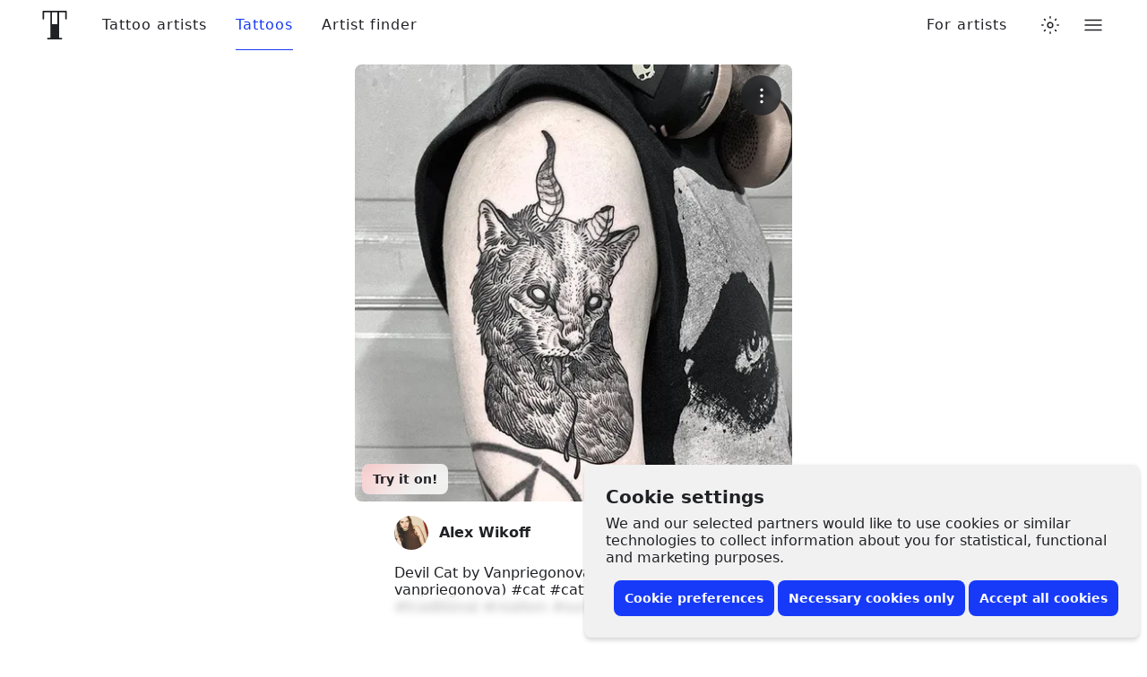

--- FILE ---
content_type: text/html; charset=utf-8
request_url: https://www.tattoodo.com/tattoos/346506
body_size: 15458
content:
<!doctype html><html dir="ltr" lang="en" prefix="og:http://ogp.me/ns# fb: http://ogp.me/ns/fb#"><head><link rel="canonical" href="https://www.tattoodo.com/tattoos/346506"/><meta charset="utf-8"/><title data-react-helmet="true">Tattoo uploaded by Alex Wikoff • Tattoodo</title><meta data-react-helmet="true" name="theme-color" content="#ffffff"/><meta data-react-helmet="true" property="fb:app_id" content="490251844368020"/><meta data-react-helmet="true" property="fb:pages" content="351043461669991"/><meta data-react-helmet="true" property="og:site_name" content="Tattoodo"/><meta data-react-helmet="true" property="og:type" content="website"/><meta data-react-helmet="true" property="og:url" content="https://www.tattoodo.com/tattoos/346506"/><meta data-react-helmet="true" property="og:image" content="https://d1kq2dqeox7x40.cloudfront.net/images/posts/nodes_7g8JbgpWHk.jpg?w=700"/><meta data-react-helmet="true" property="og:title" content="Tattoo uploaded by Alex Wikoff"/><meta data-react-helmet="true" property="og:description" content="Devil Cat by Vanpriegonova (via IG-vanpriegonova) #cat #cattoo #pets #petportrait #traditional #realism #surrealism #blackink"/><meta data-react-helmet="true" name="description" content="Devil Cat by Vanpriegonova (via IG-vanpriegonova) #cat #cattoo #pets #petportrait #traditional #realism #surrealism #blackink"/><meta name="viewport" content="width=device-width, initial-scale=1.0"/><meta http-equiv="x-ua-compatible" content="ie=edge"/><script>window.dataLayer = window.dataLayer || [];function gtag(){dataLayer.push(arguments);}function hideConsentBanner() {document.querySelector("._3RCNv3").classList.add("Js2wVw_");}function setConsent(consent) {const consentMode = {functionality_storage: "granted",security_storage: "granted",ad_storage: consent.marketing ? "granted" : "denied",ad_user_data: consent.marketing ? "granted" : "denied",ad_personalization: consent.marketing ? "granted" : "denied",analytics_storage: consent.analytics ? "granted" : "denied",personalization_storage: consent.preferences ? "granted" : "denied",};gtag("consent", "update", consentMode);hideConsentBanner();try {localStorage.setItem("consentMode", JSON.stringify(consentMode));} catch (e) {}}var existingConsent = null;try {existingConsent = localStorage.getItem("consentMode");} catch (e) {}if (existingConsent === null) {gtag("consent", "default", {ad_storage: "denied",ad_user_data: "denied",ad_personalization: "denied",analytics_storage: "denied",personalization_storage: "denied",functionality_storage: "granted",security_storage: "granted"});} else {gtag("consent", "default", JSON.parse(existingConsent));}var __cookieConsent = {acceptAll: function () {setConsent({necessary: true,marketing: true,analytics: true,preferences: true,});},acceptSome: function () {setConsent({necessary: true,marketing: document.querySelector("#consent-marketing").checked,analytics: document.querySelector("#consent-analytics").checked,preferences: document.querySelector("#consent-preferences").checked,});},rejectAllOptional: function () {setConsent({necessary: true,marketing: false,analytics: false,preferences: false,});},managePreferences: function() {document.querySelector("._3RCNv3").classList.add("b7GO06J");}};</script><script type="text/javascript">window.dataLayer = window.dataLayer || [];window.dataLayer.push({event: 'optimize.activate'});</script><script>(function(w,d,s,l,i){w[l]=w[l]||[];w[l].push({'gtm.start':new Date().getTime(),event:'gtm.js'});var f=d.getElementsByTagName(s)[0],j=d.createElement(s),dl=l!='dataLayer'?'&l='+l:'';j.async=true;j.src='https://www.googletagmanager.com/gtm.js?id='+i+dl+ '&gtm_auth=TWXibku8rFbf1FhKiOnAQg&gtm_preview=env-2&gtm_cookies_win=x';f.parentNode.insertBefore(j,f);})(window,document,'script','dataLayer','GTM-NTPTKMR');</script><link rel="alternate" hreflang="en-gb" href="https://www.tattoodo.co.uk/tattoos/346506"/><link rel="alternate" hreflang="x-default" href="https://www.tattoodo.com/tattoos/346506"/><link href="https://www.tattoodo.com/" rel="preconnect" crossorigin="anonymous"/><link href="https://api-php.tattoodo.io" rel="preconnect" crossorigin="use-credentials"/><link href="https://api-node.tattoodo.io" rel="preconnect" crossorigin="use-credentials"/><link href="https://analytics.tattoodo.com/" rel="preconnect" crossorigin="use-credentials"/><link href="https://www.google-analytics.com/" rel="preconnect" crossorigin="use-credentials"/><link href="https://get.geojs.io/" rel="preconnect" crossorigin="anonymous"/><link href="https://www.googletagmanager.com/" rel="preconnect" crossorigin="use-credentials"/><link href="https://d1kq2dqeox7x40.cloudfront.net/" rel="preconnect" crossorigin="anonymous"/><script type="text/javascript">!function(e){if(!window.pintrk){window.pintrk=function(){window.pintrk.queue.push(Array.prototype.slice.call(arguments))};var n=window.pintrk;n.queue=[],n.version="3.0";var t=document.createElement("script");t.async=!0,t.src=e;var r=document.getElementsByTagName("script")[0];r.parentNode.insertBefore(t,r)}}("https://s.pinimg.com/ct/core.js");pintrk('load', '2612961551735');pintrk('page');</script><noscript><img height="1" width="1" style="display:none;" alt src="https://ct.pinterest.com/v3/?tid=2612961551735&amp;noscript=1"/></noscript><style data-ssr="true">.HggM8kh{display:block;height:1em;transition:transform var(--transition);width:1em}.HggM8kh>svg{fill:currentColor;background-color:initial;display:block;font-size:inherit;height:1em;vertical-align:middle;width:1em}.V5MP7uS{--border-radius:8px;align-items:center;appearance:none;background-color:var(--2880914188);border:0;border-radius:var(--border-radius);color:var(--2574810031);cursor:pointer;display:flex!important;font-size:14px;font-weight:700;justify-content:center;line-height:1.2;min-height:40px;padding:8px 12px;position:relative;text-align:center;white-space:nowrap;width:100%;z-index:0}.V5MP7uS:before{background:linear-gradient(180deg,#fff3,#ffffff1a);border-radius:var(--border-radius);bottom:0;box-shadow:inset 0 1px 0 #fff3,inset 0 -1px 0 #0000001a;content:"";left:0;opacity:0;position:absolute;right:0;top:0;transition:opacity var(--transition);transition-duration:.15s;z-index:-1}@media (prefers-color-scheme:dark){html.auto-theme .V5MP7uS:before{box-shadow:inset 0 1px 0 #ffffff0d,inset 0 -1px 0 #0000001a}}html.dark .V5MP7uS:before{box-shadow:inset 0 1px 0 #ffffff0d,inset 0 -1px 0 #0000001a}html.lights-out .V5MP7uS:before{box-shadow:inset 0 1px 0 #ffffff0d,inset 0 -1px 0 #0000001a}.V5MP7uS:hover:before{opacity:1}.bKgieEU{background-color:var(--2301541356);color:#fff}.heMst1E{background-color:var(--2880914188)}@media (prefers-color-scheme:dark){html.auto-theme .heMst1E{background-color:#666;color:#fff}}html.dark .heMst1E{background-color:#666;color:#fff}html.lights-out .heMst1E{background-color:#666;color:#fff}.m5tsOQi+.zgcfebw{margin-left:6px}.cQBKofO{--gap-small:16px;--gap-medium:32px;--gap-large:40px;--gap:var(--gap-small);--width:1280px;margin:0 auto;max-width:100%;padding:0 var(--gap);width:calc(var(--width) + var(--gap)*2)}@media screen and (min-width:768px){.cQBKofO:not(.zLQWTxG){--gap:var(--gap-medium)}}@media screen and (min-width:1280px){.cQBKofO:not(.zLQWTxG){--gap:var(--gap-large)}}@media screen and (min-width:1680px){.cQBKofO:not(.zLQWTxG){--width:1440px}}@media screen and (min-width:1920px){.cQBKofO:not(.zLQWTxG){--width:1680px}}@media screen and (min-width:2560px){.cQBKofO:not(.zLQWTxG){--width:1920px}}@container (min-width: 768px){.cQBKofO.zLQWTxG{--gap:var(--gap-medium)}}@container (min-width: 1280px){.cQBKofO.zLQWTxG{--gap:var(--gap-large)}}@container (min-width: 1680px){.cQBKofO.zLQWTxG{--width:1440px}}@container (min-width: 1920px){.cQBKofO.zLQWTxG{--width:1680px}}@container (min-width: 2560px){.cQBKofO.zLQWTxG{--width:1920px}}.cQBKofO:not(.jCKUdNE) .cQBKofO:not(.s0e35zR){padding:0}._3RCNv3{display:flex}.HfuaRYS{align-items:flex-start;background-color:var(--3644322065);bottom:0;box-shadow:0 -4px 4px 0 #0000001f,0 0 4px 0 #0000000f;color:var(--2574810031);display:flex;flex-direction:column;justify-content:flex-end;padding:10px 16px;position:fixed;right:0;z-index:1600}@media only screen and (min-width:768px){.HfuaRYS{border-radius:8px;bottom:8px;box-shadow:0 4px 4px 0 #0000001f,0 0 4px 0 #0000000f;padding:24px;right:8px;width:620px}}.WLn8bdf{font-size:16px;font-weight:600;line-height:1.2;margin:0 0 4px}@media only screen and (min-width:768px){.WLn8bdf{font-size:20px;margin-bottom:8px}}.MX4emOi{font-size:14px;line-height:1.2;margin:0 0 8px}@media only screen and (min-width:768px){.MX4emOi{font-size:16px;margin-bottom:16px}}.VEzp27Y{align-items:center;display:flex;flex-direction:column;justify-content:flex-end;width:100%}@media only screen and (min-width:768px){.VEzp27Y{flex-direction:row}}.isGxAxV{width:100%}@media only screen and (min-width:768px){.isGxAxV{width:auto}}.isGxAxV+.isGxAxV{margin-top:4px}@media only screen and (min-width:768px){.isGxAxV+.isGxAxV{margin-left:4px;margin-top:0}}.wYbUHDE{display:none}.b7GO06J .wYbUHDE{display:block}.b7GO06J .IgRRwdQ{display:none}.K7t6f6I{display:none;flex-direction:row;height:30px;justify-content:space-between;margin-top:12px;width:100%}@media only screen and (min-width:768px){.K7t6f6I{justify-content:flex-end}}.b7GO06J .K7t6f6I{display:flex}.MHAwehh{align-items:center;cursor:pointer;display:flex;flex-direction:column;height:30px;justify-content:flex-start;width:25%}@media only screen and (min-width:768px){.MHAwehh{flex-direction:row;width:auto}}@media only screen and (min-width:768px){.MHAwehh+.MHAwehh{margin-left:8px}}.npH2uz5{font-size:14px;margin-top:4px}@media only screen and (min-width:768px){.npH2uz5{margin-top:0}}.TAAV04K{opacity:0;pointer-events:none;position:absolute}.mdk7UWK{align-items:center;background-color:var(--1235219442);border:1px solid var(--981189211);border-radius:4px;display:flex;flex-shrink:0;height:18px;justify-content:center;margin-right:8px;overflow:hidden;position:relative;transition:border-color var(--transition),background-color var(--transition);width:18px;z-index:3}.TAAV04K:disabled~.mdk7UWK{opacity:.5}.TAAV04K:checked~.mdk7UWK{background-color:#173af8;border-color:#173af8}.UE3ah26{color:#fff;font-size:10px;opacity:0;transform:scale(0);transition:opacity var(--transition),transform var(--transition)}.TAAV04K:checked~.mdk7UWK .UE3ah26{opacity:1;transform:scale(1)}.OeRBCLK{display:flex;flex-direction:column;position:relative;width:100%;z-index:2}@media (prefers-color-scheme:dark){html.auto-theme .OeRBCLK{background-color:var(--827732822);color:#fff}}html.dark .OeRBCLK{background-color:var(--827732822);color:#fff}html.lights-out .OeRBCLK{background-color:var(--827732822);color:#fff}.FZ4p6Wc{background-color:initial;color:inherit;flex-grow:1}.bWqQLhx{--text-color:var(--2574810031);background:var(--827732822);border-top:1px solid var(--2614808855);flex-direction:column;padding:0 16px;transition:background-color var(--transition);width:100%}@media only screen and (min-width:768px){.bWqQLhx{display:flex;padding:0 24px}}.cYJuV0f{align-items:center;border-top:1px solid var(--2614808855);display:flex;flex-direction:row;flex-wrap:wrap;justify-content:space-between;min-height:90px;padding:16px 0;width:100%}.R2EvKDe{color:var(--text-color);display:block;font-size:16px;letter-spacing:.1em;order:0;text-transform:uppercase}@media only screen and (min-width:768px){.R2EvKDe{font-size:30px}}.SToDczb{align-items:center;display:flex;flex-direction:row;flex-grow:0;flex-wrap:nowrap;justify-content:space-between;margin-left:auto}@media only screen and (min-width:768px){.SToDczb{justify-content:flex-start;margin-left:0;order:3}}.xck12yA{color:var(--text-color);font-size:16px;padding:8px}@media only screen and (min-width:768px){.xck12yA{font-size:24px;padding:16px}}.fqrzorF svg{font-size:1.2em}.NXV7Psr{color:var(--text-color);font-size:12px;margin-top:16px;opacity:.6;text-align:center;white-space:nowrap;width:100%}@media only screen and (min-width:768px){.NXV7Psr{margin-left:auto;margin-right:16px;margin-top:0;order:2;width:auto}}.Yu65syN{display:flex;flex-direction:column-reverse;margin-top:50px;width:100%}@media only screen and (min-width:768px){.Yu65syN{flex-direction:row}}.ZbYLbG2{width:100%}@media only screen and (min-width:768px){.ZbYLbG2{align-items:flex-start;display:flex;flex-direction:row;flex-wrap:wrap;justify-content:space-between;width:66.66667%}}.ZFMRVTo{margin:0;width:100%}@media (min-width:600px){.ZFMRVTo{width:50%}}@media (min-width:900px){.ZFMRVTo{padding-right:32px;width:33.33333%}}@media only screen and (max-width:767px){.ZFMRVTo{float:right}}@media only screen and (max-width:767px){.ZFMRVTo:first-child{float:left}}.KA1zf13{color:var(--text-color);display:block;font-size:16px;font-weight:600;margin:0 0 4px}.Xmu0FiA{list-style-type:none;margin:0 0 48px;padding:0;width:100%}.QAf0Vl9{color:var(--text-color);display:block;font-size:14px;padding:10px 0}.tMvu4aL{appearance:none;background-color:initial;border:0;color:var(--text-color);cursor:pointer;display:block;font-size:14px;padding:10px 0;text-align:left;width:100%}.QAf0Vl9 span,.tMvu4aL span{display:inline-block;position:relative;z-index:1}.QAf0Vl9 span:before,.tMvu4aL span:before{background-color:var(--3502636724);border:1px solid var(--3261851564);border-radius:8px;bottom:-6px;content:"";display:block;left:-8px;opacity:0;position:absolute;right:-8px;top:-6px;transition:opacity var(--transition);z-index:-1}.QAf0Vl9:hover span:before,.hYGSJZJ span:before,.tMvu4aL:hover span:before{opacity:1}.wyvT0zM{color:var(--3763335109);font-size:12px;line-height:1;margin:16px auto;text-align:center}.wyvT0zM a{text-decoration:underline}.wyvT0zM a:hover{text-decoration:none}.Zn6NYp9{align-items:center;animation-delay:.1s;animation-duration:.3s;appearance:none;backdrop-filter:blur(6px);background-color:var(--532366285);border:0;border-radius:8px;bottom:8px;color:var(--2574810031);cursor:pointer;display:flex;flex-direction:row;font-size:12px;font-weight:600;justify-content:center;left:8px;max-width:calc(100% - 16px);opacity:0;padding:8px 12px;position:absolute;transform-origin:bottom center;z-index:10}@media only screen and (min-width:768px){.Zn6NYp9{font-size:14px}}.Zn6NYp9:before{animation-delay:1s;animation-duration:2s;background:linear-gradient(130deg,var(--4229425095) 0,var(--4229425095) 25%,#173af8 42%,#ff4040 58%,var(--4229425095) 75%,var(--4229425095) 100%);background-position:0 0;background-size:400% auto;border-radius:inherit;bottom:0;content:"";left:0;opacity:.2;position:absolute;right:0;top:0;z-index:-1}.We09vCd{appearance:none;background-color:var(--429669166);border:0;border-radius:50%;color:var(--1782081665);display:block;font-weight:600;letter-spacing:1px;max-width:100%;overflow:hidden;padding:0;position:relative;text-transform:uppercase;transform:translateZ(0);width:1em}button.We09vCd{cursor:pointer}.We09vCd:before{content:"";display:block;padding-bottom:100%;position:relative;width:100%}.SlylhWl{background-color:var(--2880914188);color:var(--2574810031)}.SlylhWl .XkSYAw8{opacity:.8}.uX16qgY{height:100%;left:0;object-fit:cover;position:absolute;top:0;width:100%}.XkSYAw8{font-size:.25em;left:50%;line-height:1;position:absolute;top:50%;transform:translateX(-50%) translateY(-50%)}.b_GqPV1{align-items:center;display:flex;flex-direction:row;justify-content:space-between;width:100%}.b_GqPV1.hRMCo5e{align-items:flex-start}.b_GqPV1.GOzhUW6{align-items:flex-end}.b_GqPV1+.b_GqPV1,.b_GqPV1+input[type=hidden]+.b_GqPV1{margin-top:16px}.u92GlBa{flex-grow:0;flex-shrink:0}.bmax5kW>.u92GlBa{width:100%}@media only screen and (max-width:767px){.F8vpTkv>.u92GlBa{width:100%!important}}@media only screen and (max-width:767px){.F8vpTkv>.u92GlBa+.u92GlBa{margin-top:16px}}.bmax5kW>.u92GlBa+.u92GlBa{margin-top:16px}.yhV9FDq{position:absolute;right:12px;top:12px;z-index:4}.X8zoZ0Y{align-items:center;appearance:none;backdrop-filter:blur(2px);background-color:var(--97820737);border:0;border-radius:50%;color:#fff;cursor:pointer;display:flex;font-size:20px;height:45px;justify-content:center;padding:0;position:relative;width:45px}.X8zoZ0Y:before{border-radius:inherit;bottom:0;box-shadow:0 2px 6px 0 #0000000d,0 6px 18px #0000000d;content:"";left:0;opacity:0;pointer-events:none;position:absolute;right:0;top:0;transition:opacity var(--transition)}.X8zoZ0Y:hover:before{opacity:1}.ljlXxE0{font-size:20px;font-weight:600;margin:0 0 16px;text-align:center;width:100%}.Pj3Jjzn{margin:30px auto 0;width:150px}.SkfFbL9{align-items:stretch;display:flex;flex-direction:row;flex-wrap:wrap;justify-content:space-between;min-height:200px}.jw3imoP{margin:0 auto;max-width:100%;padding:16px}.LCgaCdx{margin:0 auto;max-width:100%;position:relative;width:max-content}.FMKGEuT{background-color:var(--1246870197);border-radius:8px;max-width:100%;overflow:hidden;position:relative;width:400px;z-index:1}.gdeODDs{display:block;width:100%}.Y25pim8{height:100%;left:0;object-fit:cover;position:absolute;top:0;width:100%;z-index:3}.GMRuHgt{margin:16px auto 40px;max-width:100%;width:400px}@media only screen and (min-width:768px){.GMRuHgt{margin-bottom:60px}}@media only screen and (min-width:1024px){.GMRuHgt{margin-bottom:80px}}.AHb50bV{color:var(--2574810031);font-size:16px;font-weight:500;line-height:1.2;margin:0 0 16px}.oBILgb3{align-items:center;display:flex;flex-direction:row;justify-content:flex-start;width:100%}.xf1y31R{margin-left:auto;width:40px}._9POcwY6{height:60px;width:100%}.ZtfDMpK{align-items:center;display:flex;flex-direction:row;justify-content:flex-start;margin-bottom:16px;position:relative;width:100%;z-index:0}.ZtfDMpK:before{background-color:var(--3502636724);border-radius:8px;bottom:-6px;content:"";left:-8px;opacity:0;position:absolute;right:-8px;top:-6px;transform:scale(.95);transition:opacity var(--transition),transform var(--transition);z-index:-1}.ZtfDMpK:hover:before{opacity:1;transform:scale(1)}.RN_ixV4{margin-right:12px}.eqY9yPv{display:flex;flex-direction:column;flex-grow:1;font-size:16px;min-width:0}.FJ5tY1c{font-weight:600;margin:0;min-width:0;overflow:hidden;text-overflow:ellipsis;white-space:nowrap}.nRiXJoD{backdrop-filter:blur(4px);background-color:var(--4046467179);bottom:0;margin:32px -16px 0;padding:8px 16px;position:sticky;width:calc(100% + 32px);z-index:200}.b_GqPV1{align-items:center;display:flex;flex-direction:row;justify-content:space-between;width:100%}.b_GqPV1.hRMCo5e{align-items:flex-start}.b_GqPV1.GOzhUW6{align-items:flex-end}.b_GqPV1+.b_GqPV1,.b_GqPV1+input[type=hidden]+.b_GqPV1{margin-top:16px}.u92GlBa{flex-grow:0;flex-shrink:0}.bmax5kW>.u92GlBa{width:100%}@media only screen and (max-width:767px){.F8vpTkv>.u92GlBa{width:100%!important}}@media only screen and (max-width:767px){.F8vpTkv>.u92GlBa+.u92GlBa{margin-top:16px}}.bmax5kW>.u92GlBa+.u92GlBa{margin-top:16px}.pTnOZE1{--list-padding-horizontal:16px;--list-padding-vertical:calc(var(--padding, 12px)*0.75);display:flex;flex-direction:column;font-size:16px;width:100%}.M1lALeK{--list-padding-vertical:calc(var(--list-padding-horizontal)*var(--airy))}.EMP1SUc{--list-padding-horizontal:var(--padding,16px);margin:0 calc(var(--list-padding-horizontal)*-1);width:calc(100% + var(--list-padding-horizontal)*2)}.Pt5vqF2{appearance:none;background-color:initial;border:0;color:var(--2574810031);display:block;padding:0;padding:var(--list-padding-vertical) var(--list-padding-horizontal);position:relative;text-align:left;transition:opacity var(--transition);width:100%;z-index:0}.r6DEVsi{cursor:pointer}.Pt5vqF2.URNqd8r{opacity:.6;pointer-events:none}.xxBPzmc .Pt5vqF2:not(.qayVH5i):not(:hover){opacity:.6}.Pt5vqF2.qayVH5i:before,.r6DEVsi:before{background-color:var(--3644322065);border-radius:8px;bottom:calc(var(--list-padding-vertical)*.35);content:"";left:calc(var(--list-padding-horizontal)*.3);opacity:0;pointer-events:none;position:absolute;right:calc(var(--list-padding-horizontal)*.3);top:calc(var(--list-padding-vertical)*.35);transform:scale(.94);transition:opacity var(--transition),transform var(--transition);z-index:-1}@media (prefers-color-scheme:dark){html.auto-theme .Pt5vqF2.qayVH5i:before,html.auto-theme .r6DEVsi:before{background-color:var(--3502636724)}}html.dark .Pt5vqF2.qayVH5i:before,html.dark .r6DEVsi:before{background-color:var(--3502636724)}html.lights-out .Pt5vqF2.qayVH5i:before,html.lights-out .r6DEVsi:before{background-color:var(--3502636724)}.Pt5vqF2.qayVH5i:before,.r6DEVsi:hover:before{opacity:1;transform:scale(1);transition-duration:.1s}.KicTcJL .Pt5vqF2:before{left:calc(var(--list-padding-horizontal)*.25);right:calc(var(--list-padding-horizontal)*.25)}.C9pVXJ_{align-items:center;appearance:none;background-color:initial;border:0;display:flex;flex-direction:row;gap:12px;justify-content:flex-start;line-height:1.2;padding:0;position:relative;text-align:left;transition:background-color var(--transition);width:100%;z-index:0}.wUk8uKC{display:flex;flex-direction:column;flex-grow:1;gap:2px;min-width:0}.Yl48Vlp{align-items:center;display:flex;flex-direction:row;font-weight:500;justify-content:flex-start;margin:0;min-width:0;overflow:hidden;text-overflow:ellipsis;white-space:nowrap}.sBEnSdK .wUk8uKC{color:var(--2150972227)}.M1ejUX8{--padding:16px;align-items:stretch;background-color:var(--590345169);border-top:1px solid var(--3261851564);color:var(--2574810031);display:flex;flex-direction:column;height:calc(100vh - 56px);justify-content:flex-start;opacity:0;overflow-x:hidden;overflow-y:auto;padding:calc(var(--padding)*.3) var(--padding);position:absolute;right:-16px;top:100%;transform-origin:top center;transition:opacity var(--transition);width:100vw;z-index:20}@media only screen and (min-width:768px){.M1ejUX8{border:0;border-radius:16px;box-shadow:0 2px 6px #0000001f,0 12px 20px #0000000f;height:auto;left:auto;right:0;top:calc(100% + 16px);width:calc(100vw - 32px);width:300px}}.M1ejUX8.haFQmMU{pointer-events:none}@media only screen and (min-width:768px){.M1ejUX8.haFQmMU{top:calc(100% - 8px)}}.M1ejUX8.haFQmMU:hover,button:hover~.M1ejUX8.haFQmMU{opacity:1;pointer-events:all}.v8IfixW{background-color:var(--3261851564);border:0;flex-shrink:0;height:1px;margin:6px 0;opacity:0;width:100%}.pl4pyp_{background-color:inherit;bottom:-6px;margin:auto -24px 0;padding:32px 18px 8px;position:sticky;width:calc(100% + 48px)}.We09vCd{appearance:none;background-color:var(--429669166);border:0;border-radius:50%;color:var(--1782081665);display:block;font-weight:600;letter-spacing:1px;max-width:100%;overflow:hidden;padding:0;position:relative;text-transform:uppercase;transform:translateZ(0);width:1em}button.We09vCd{cursor:pointer}.We09vCd:before{content:"";display:block;padding-bottom:100%;position:relative;width:100%}.SlylhWl{background-color:var(--2880914188);color:var(--2574810031)}.SlylhWl .XkSYAw8{opacity:.8}.uX16qgY{height:100%;left:0;object-fit:cover;position:absolute;top:0;width:100%}.XkSYAw8{font-size:.25em;left:50%;line-height:1;position:absolute;top:50%;transform:translateX(-50%) translateY(-50%)}.HLMnt6_{perspective:1000px;position:relative}.naG_zxz{z-index:300}.viriGnH{align-items:center;appearance:none;background-color:initial;border:0;color:inherit;color:var(--2574810031);cursor:pointer;display:flex;height:56px;justify-content:center;padding:0;position:relative;width:40px}.DeY6DtG .RvOwJ45,.DeY6DtG .viriGnH{appearance:none;background-color:var(--827732822);border:0;border-radius:8px;box-shadow:0 8px 16px 0 #0000000f,0 0 1px 0 #0000000f;cursor:pointer;height:40px;padding:8px 10px;position:relative}.DeY6DtG .RvOwJ45:before,.DeY6DtG .viriGnH:before{border-radius:inherit;bottom:0;box-shadow:0 2px 6px 0 #0000000d,0 6px 18px #0000000d;content:"";left:0;opacity:0;pointer-events:none;position:absolute;right:0;top:0;transition:opacity var(--transition)}.DeY6DtG .RvOwJ45:hover:before,.DeY6DtG .viriGnH:hover:before{opacity:1}@media only screen and (min-width:768px){.DeY6DtG .RvOwJ45,.DeY6DtG .viriGnH{height:48px}}.pTnOZE1{--list-padding-horizontal:16px;--list-padding-vertical:calc(var(--padding, 12px)*0.75);display:flex;flex-direction:column;font-size:16px;width:100%}.M1lALeK{--list-padding-vertical:calc(var(--list-padding-horizontal)*var(--airy))}.EMP1SUc{--list-padding-horizontal:var(--padding,16px);margin:0 calc(var(--list-padding-horizontal)*-1);width:calc(100% + var(--list-padding-horizontal)*2)}.Pt5vqF2{appearance:none;background-color:initial;border:0;color:var(--2574810031);display:block;padding:0;padding:var(--list-padding-vertical) var(--list-padding-horizontal);position:relative;text-align:left;transition:opacity var(--transition);width:100%;z-index:0}.r6DEVsi{cursor:pointer}.Pt5vqF2.URNqd8r{opacity:.6;pointer-events:none}.xxBPzmc .Pt5vqF2:not(.qayVH5i):not(:hover){opacity:.6}.Pt5vqF2.qayVH5i:before,.r6DEVsi:before{background-color:var(--3644322065);border-radius:8px;bottom:calc(var(--list-padding-vertical)*.35);content:"";left:calc(var(--list-padding-horizontal)*.3);opacity:0;pointer-events:none;position:absolute;right:calc(var(--list-padding-horizontal)*.3);top:calc(var(--list-padding-vertical)*.35);transform:scale(.94);transition:opacity var(--transition),transform var(--transition);z-index:-1}@media (prefers-color-scheme:dark){html.auto-theme .Pt5vqF2.qayVH5i:before,html.auto-theme .r6DEVsi:before{background-color:var(--3502636724)}}html.dark .Pt5vqF2.qayVH5i:before,html.dark .r6DEVsi:before{background-color:var(--3502636724)}html.lights-out .Pt5vqF2.qayVH5i:before,html.lights-out .r6DEVsi:before{background-color:var(--3502636724)}.Pt5vqF2.qayVH5i:before,.r6DEVsi:hover:before{opacity:1;transform:scale(1);transition-duration:.1s}.KicTcJL .Pt5vqF2:before{left:calc(var(--list-padding-horizontal)*.25);right:calc(var(--list-padding-horizontal)*.25)}.C9pVXJ_{align-items:center;appearance:none;background-color:initial;border:0;display:flex;flex-direction:row;gap:12px;justify-content:flex-start;line-height:1.2;padding:0;position:relative;text-align:left;transition:background-color var(--transition);width:100%;z-index:0}.wUk8uKC{display:flex;flex-direction:column;flex-grow:1;gap:2px;min-width:0}.Yl48Vlp{align-items:center;display:flex;flex-direction:row;font-weight:500;justify-content:flex-start;margin:0;min-width:0;overflow:hidden;text-overflow:ellipsis;white-space:nowrap}.sBEnSdK .wUk8uKC{color:var(--2150972227)}.ocZybdz{align-items:center;appearance:none;background-color:initial;border:0;color:var(--2574810031);cursor:pointer;display:flex;font-size:20px;height:32px;justify-content:center;padding:0;position:relative;width:32px;z-index:0}.ocZybdz:before{background-color:var(--3502636724);border:1px solid var(--981189211);border-radius:8px;content:"";height:100%;left:0;opacity:0;pointer-events:none;position:absolute;top:0;transform:scale(.95);transition:opacity var(--transition),transform var(--transition);width:100%;z-index:-1}.ocZybdz:hover:before{opacity:1;transform:scale(1)}.eLZ_yur{--link-spacing:16px;flex-grow:0;flex-shrink:0;height:56px;position:sticky;top:0;width:100%;z-index:300}@media (min-width:900px){.eLZ_yur{--link-spacing:32px}}.nC2dEIB{align-items:stretch;animation-fill-mode:forwards;backdrop-filter:blur(6px);background-color:initial;color:var(--2574810031);display:flex;flex-direction:column;height:56px;justify-content:center}.nC2dEIB:before{background-color:var(--2574810031);bottom:0;content:"";left:0;opacity:0;pointer-events:none;position:absolute;right:0;top:0;transition:opacity var(--theme--transition);z-index:0}.nC2dEIB:after{background-color:var(--827732822);bottom:0;content:"";left:0;pointer-events:none;position:absolute;right:0;top:0;transition:opacity var(--theme--transition);z-index:0}.bK9gEMa{flex-grow:0;margin-left:-16px;order:1}.cecVvsX{font-size:32px;padding:12px 8px}@media only screen and (min-width:1024px){.cecVvsX{padding:12px 21px}}.cecVvsX svg{width:1em}.bK9gEMa svg{margin:0 auto}@media only screen and (min-width:1024px){.bK9gEMa svg{margin:0}}.hImrPA6{align-items:center;display:flex;flex-direction:row;justify-content:flex-start;position:relative;width:100%;z-index:1}.nbTNy1a{order:3}.xygOsrP{display:none}@media only screen and (min-width:768px){.xygOsrP{align-items:center;display:flex;flex-direction:row;height:56px;justify-content:flex-end;padding:0 16px}}.pmAHiQ0{display:none}@media only screen and (min-width:768px){.pmAHiQ0{align-items:center;display:flex;flex-direction:row;height:56px;justify-content:flex-end;order:5;padding:0 16px}}.xygOsrP>ul{display:flex;flex-direction:row;flex-wrap:nowrap;height:100%;list-style-type:none;margin:0;padding:0}.Y5EYRZy{align-items:center;display:flex;flex-direction:column;height:100%;justify-content:center;position:relative}.Y5EYRZy:first-child{margin-left:calc(var(--link-spacing)/2)}@media (min-width:1280px){.Y5EYRZy:first-child{margin-left:calc(var(--link-spacing)/-2)}}.DybFx3n{appearance:none;background:#0000;border:0;cursor:pointer;display:block;font-size:16px;font-weight:500;letter-spacing:1px;padding:0 calc(var(--link-spacing)/2);transition:color var(--theme--transition);white-space:nowrap}.c2kwZIn{color:var(--2301541356)!important}@media (prefers-color-scheme:dark){html.auto-theme .c2kwZIn{color:#fff!important}}html.dark .c2kwZIn{color:#fff!important}html.lights-out .c2kwZIn{color:#fff!important}.DybFx3n:before{bottom:0;content:"";left:0;position:absolute;right:0;top:0}.DybFx3n:after{background-color:currentColor;bottom:0;content:"";display:block;height:1px;left:calc(var(--link-spacing)/2);position:absolute;right:calc(var(--link-spacing)/2);transform:scaleX(0);transform-origin:center center;transition:transform var(--transition)}.DybFx3n:hover:after,.c2kwZIn:after{transform:scaleX(1)}.oD9jlGp{flex-grow:1;order:3}.fq6sUyD{margin-left:12px;order:7}.NXjR_Vm{align-items:center;display:flex;order:6}</style><link rel="stylesheet" href="https://www.tattoodo.com/static/assets/9c29db2b.css"/><link rel="stylesheet" href="https://www.tattoodo.com/static/assets/1d7bb0dc.css"/><link href="https://d1kq2dqeox7x40.cloudfront.net/images/profile/images/profileImage_YmD1AFdNra.png?h=76&amp;w=76" as="image" rel="preload"/><link href="https://d1kq2dqeox7x40.cloudfront.net/images/posts/nodes_7g8JbgpWHk.jpg?w=500" as="image" rel="preload" media="(min-width: 1440px) and (min-height: 900px) and (max-resolution: 1.5dppx)"/><link href="https://d1kq2dqeox7x40.cloudfront.net/images/posts/nodes_7g8JbgpWHk.jpg?w=500" as="image" rel="preload" media="(max-width: 800px) and (max-resolution: 1.5dppx)"/><link href="https://d1kq2dqeox7x40.cloudfront.net/images/posts/nodes_7g8JbgpWHk.jpg?w=800" as="image" rel="preload" media="(min-width: 800px) and (min-height: 1280px) and (max-resolution: 1.5dppx)"/><link href="https://d1kq2dqeox7x40.cloudfront.net/images/posts/nodes_7g8JbgpWHk.jpg?w=800" as="image" rel="preload" media="(min-width: 1280px) and (min-height: 800px) and (max-resolution: 1.5dppx)"/><link href="https://d1kq2dqeox7x40.cloudfront.net/images/posts/nodes_7g8JbgpWHk.jpg?w=900" as="image" rel="preload" media="(min-width: 2560px) and (min-height: 1440px) and (max-resolution: 1.5dppx)"/><link href="https://d1kq2dqeox7x40.cloudfront.net/images/posts/nodes_7g8JbgpWHk.jpg?w=900" as="image" rel="preload" media="(min-width: 900px) and (min-height: 1440px) and (max-resolution: 1.5dppx)"/><link href="https://d1kq2dqeox7x40.cloudfront.net/images/posts/nodes_7g8JbgpWHk.jpg?w=1000" as="image" rel="preload" media="(min-width: 1440px) and (min-height: 900px) and (min-resolution: 1.5dppx)"/><link href="https://d1kq2dqeox7x40.cloudfront.net/images/posts/nodes_7g8JbgpWHk.jpg?w=1000" as="image" rel="preload" media="(max-width: 800px) and (min-resolution: 1.5dppx)"/><link href="https://d1kq2dqeox7x40.cloudfront.net/images/posts/nodes_7g8JbgpWHk.jpg?w=1400" as="image" rel="preload" media="(min-width: 1440px) and (min-height: 2560px) and (max-resolution: 1.5dppx)"/><link href="https://d1kq2dqeox7x40.cloudfront.net/images/posts/nodes_7g8JbgpWHk.jpg?w=1600" as="image" rel="preload" media="(min-width: 800px) and (min-height: 1280px) and (min-resolution: 1.5dppx)"/><link href="https://d1kq2dqeox7x40.cloudfront.net/images/posts/nodes_7g8JbgpWHk.jpg?w=1600" as="image" rel="preload" media="(min-width: 1280px) and (min-height: 800px) and (min-resolution: 1.5dppx)"/><link href="https://d1kq2dqeox7x40.cloudfront.net/images/posts/nodes_7g8JbgpWHk.jpg?w=1800" as="image" rel="preload" media="(min-width: 2560px) and (min-height: 1440px) and (min-resolution: 1.5dppx)"/><link href="https://d1kq2dqeox7x40.cloudfront.net/images/posts/nodes_7g8JbgpWHk.jpg?w=1800" as="image" rel="preload" media="(min-width: 900px) and (min-height: 1440px) and (min-resolution: 1.5dppx)"/><link href="https://d1kq2dqeox7x40.cloudfront.net/images/posts/nodes_7g8JbgpWHk.jpg?w=2800" as="image" rel="preload" media="(min-width: 1440px) and (min-height: 2560px) and (min-resolution: 1.5dppx)"/><link data-href="https://www.tattoodo.com/static/assets/b9007cc2.css" rel="stylesheet"/><link data-href="https://www.tattoodo.com/static/assets/da95ac95.css" rel="stylesheet"/><link data-href="https://www.tattoodo.com/static/assets/ba01ed76.css" rel="stylesheet"/><link data-href="https://www.tattoodo.com/static/assets/3af4f95c.css" rel="stylesheet"/><link data-href="https://www.tattoodo.com/static/assets/9c29db2b.css" rel="stylesheet"/><link rel="manifest" href="/manifest.json"/><link rel="search" type="application/opensearchdescription+xml" title="Search tattoos" href="/opensearch.xml"/><link rel="apple-touch-icon-precomposed" sizes="57x57" href="https://www.tattoodo.com/static/images/icons/apple-touch-icon-57x57.png"/><link rel="apple-touch-icon-precomposed" sizes="114x114" href="https://www.tattoodo.com/static/images/icons/apple-touch-icon-114x114.png"/><link rel="apple-touch-icon-precomposed" sizes="72x72" href="https://www.tattoodo.com/static/images/icons/apple-touch-icon-72x72.png"/><link rel="apple-touch-icon-precomposed" sizes="144x144" href="https://www.tattoodo.com/static/images/icons/apple-touch-icon-144x144.png"/><link rel="apple-touch-icon-precomposed" sizes="60x60" href="https://www.tattoodo.com/static/images/icons/apple-touch-icon-60x60.png"/><link rel="apple-touch-icon-precomposed" sizes="120x120" href="https://www.tattoodo.com/static/images/icons/apple-touch-icon-120x120.png"/><link rel="apple-touch-icon-precomposed" sizes="76x76" href="https://www.tattoodo.com/static/images/icons/apple-touch-icon-76x76.png"/><link rel="apple-touch-icon-precomposed" sizes="152x152" href="https://www.tattoodo.com/static/images/icons/apple-touch-icon-152x152.png"/><link rel="icon" type="image/png" href="https://www.tattoodo.com/static/images/icons/favicon-196x196.png" sizes="196x196"/><link rel="icon" type="image/png" href="https://www.tattoodo.com/static/images/icons/favicon-96x96.png" sizes="96x96"/><link rel="icon" type="image/png" href="https://www.tattoodo.com/static/images/icons/favicon-32x32.png" sizes="32x32"/><link rel="icon" type="image/png" href="https://www.tattoodo.com/static/images/icons/favicon-16x16.png" sizes="16x16"/><link rel="icon" type="image/png" href="https://www.tattoodo.com/static/images/icons/favicon-128.png" sizes="128x128"/><meta name="theme-color" content="#FFFFFF"/><meta name="application-name" content="Tattoodo"/><meta name="apple-mobile-web-app-capable" content="yes"/><meta name="apple-mobile-web-app-status-bar-style" content="white"/><meta name="p:domain_verify" content="487fc8a203e651eb332299c98b05bada"/></head><body><div id="js-root"><div style="min-height:100vh;" class="OeRBCLK"><div class="_3RCNv3"><div class="HfuaRYS"><h3 class="WLn8bdf">Cookie settings</h3><p class="MX4emOi">We and our selected partners would like to use cookies or similar technologies to collect information about you for statistical, functional and marketing purposes.</p><div class="VEzp27Y"><div class="isGxAxV wYbUHDE"><button onClick="__cookieConsent.acceptSome()" type="button" class="V5MP7uS bKgieEU"><span class="zgcfebw">Accept selection</span></button></div><div class="isGxAxV IgRRwdQ"><button onClick="__cookieConsent.managePreferences()" type="button" class="V5MP7uS bKgieEU"><span class="zgcfebw">Cookie preferences</span></button></div><div class="isGxAxV"><button onClick="__cookieConsent.rejectAllOptional()" type="button" class="V5MP7uS bKgieEU"><span class="zgcfebw">Necessary cookies only</span></button></div><div class="isGxAxV"><button onClick="__cookieConsent.acceptAll()" type="button" class="V5MP7uS bKgieEU"><span class="zgcfebw">Accept all cookies</span></button></div></div><div class="K7t6f6I"><label class="MHAwehh"><input type="checkbox" id="consent-necessary" checked disabled class="TAAV04K"/><div class="mdk7UWK"><div class="UE3ah26"><div data-name="checkmark-rounded" class="HggM8kh"><svg xmlns="http://www.w3.org/2000/svg" viewBox="0 0 20 15"><path fill-rule="evenodd" d="M18.226.012a1.58 1.58 0 00-.936.477L6.726 11.052 2.569 7.734a1.583 1.583 0 00-2.224.24 1.581 1.581 0 00.253 2.224l5.257 4.206a1.577 1.577 0 002.103-.132L19.524 2.707A1.578 1.578 0 0018.226.012z"></path></svg></div></div></div><div class="npH2uz5">Necessary</div></label><label class="MHAwehh"><input type="checkbox" id="consent-analytics" class="TAAV04K"/><div class="mdk7UWK"><div class="UE3ah26"><div data-name="checkmark-rounded" class="HggM8kh"><svg xmlns="http://www.w3.org/2000/svg" viewBox="0 0 20 15"><path fill-rule="evenodd" d="M18.226.012a1.58 1.58 0 00-.936.477L6.726 11.052 2.569 7.734a1.583 1.583 0 00-2.224.24 1.581 1.581 0 00.253 2.224l5.257 4.206a1.577 1.577 0 002.103-.132L19.524 2.707A1.578 1.578 0 0018.226.012z"></path></svg></div></div></div><div class="npH2uz5">Analytics</div></label><label class="MHAwehh"><input type="checkbox" id="consent-preferences" class="TAAV04K"/><div class="mdk7UWK"><div class="UE3ah26"><div data-name="checkmark-rounded" class="HggM8kh"><svg xmlns="http://www.w3.org/2000/svg" viewBox="0 0 20 15"><path fill-rule="evenodd" d="M18.226.012a1.58 1.58 0 00-.936.477L6.726 11.052 2.569 7.734a1.583 1.583 0 00-2.224.24 1.581 1.581 0 00.253 2.224l5.257 4.206a1.577 1.577 0 002.103-.132L19.524 2.707A1.578 1.578 0 0018.226.012z"></path></svg></div></div></div><div class="npH2uz5">Preferences</div></label><label class="MHAwehh"><input type="checkbox" id="consent-marketing" class="TAAV04K"/><div class="mdk7UWK"><div class="UE3ah26"><div data-name="checkmark-rounded" class="HggM8kh"><svg xmlns="http://www.w3.org/2000/svg" viewBox="0 0 20 15"><path fill-rule="evenodd" d="M18.226.012a1.58 1.58 0 00-.936.477L6.726 11.052 2.569 7.734a1.583 1.583 0 00-2.224.24 1.581 1.581 0 00.253 2.224l5.257 4.206a1.577 1.577 0 002.103-.132L19.524 2.707A1.578 1.578 0 0018.226.012z"></path></svg></div></div></div><div class="npH2uz5">Marketing</div></label></div></div><script>var existingConsent = null;try {existingConsent = localStorage.getItem("consentMode");} catch (e) {}if (existingConsent !== null) {hideConsentBanner();}</script></div><div id="header" class="eLZ_yur"><header role="banner" class="nC2dEIB"><div class="cQBKofO"><div class="hImrPA6"><a aria-label="Front page" href="/" class="bK9gEMa cecVvsX"><div data-name="icon" class="HggM8kh"><svg viewBox="25 20.622 50 58.754" xmlns="http://www.w3.org/2000/svg"><path d="M55.6391 48.3441H44.3638V23.9313h11.2753zm8.2272 27.724h-4.91V23.9313h12.7382v12.9323a1.6527 1.6527 0 1 0 3.3053 0V22.28a1.6228 1.6228 0 0 0-1.6252-1.657H26.903A1.8694 1.8694 0 0 0 25 22.2772v14.5893a1.6585 1.6585 0 1 0 3.3169-.0029V23.9313h12.7387v52.1368h-4.9132a1.6541 1.6541 0 1 0 0 3.3082h27.7239a1.6541 1.6541 0 0 0 0-3.3082"></path></svg></div></a><div class="nbTNy1a"><nav class="xygOsrP"><ul><li class="Y5EYRZy"><a href="/tattoo-artists" class="DybFx3n">Tattoo artists</a></li><li class="Y5EYRZy"><a href="/tattoos" class="DybFx3n c2kwZIn">Tattoos</a></li><li class="Y5EYRZy"><a href="/artist-finder" class="DybFx3n">Artist finder</a></li></ul></nav></div><div class="oD9jlGp"></div><div class="pmAHiQ0"><div class="Y5EYRZy"><a href="/for-artists" class="DybFx3n">For artists</a></div></div><div class="NXjR_Vm"><button type="button" aria-label="Toggle theme menu" aria-expanded="false" class="ocZybdz"><div data-name="sun" class="HggM8kh"><svg xmlns="http://www.w3.org/2000/svg" fill="none" viewBox="0 0 14 14"><path id="Vector" stroke="currentColor" fill="transparent" stroke-linecap="round" stroke-linejoin="round" d="M7.00005 8.99791c1.10345 0 1.99798 -0.89453 1.99798 -1.99798S8.1035 5.00195 7.00005 5.00195s-1.99797 0.89453 -1.99797 1.99798 0.89452 1.99798 1.99797 1.99798Z" stroke-width="1"></path><path id="Vector_2" stroke="currentColor" fill="transparent" stroke-linecap="round" stroke-linejoin="round" d="M7 0.5v1" stroke-width="1"></path><path id="Vector_3" stroke="currentColor" fill="transparent" stroke-linecap="round" stroke-linejoin="round" d="M7 12.5v1" stroke-width="1"></path><path id="Vector_4" stroke="currentColor" fill="transparent" stroke-linecap="round" stroke-linejoin="round" d="M13.5 7h-1" stroke-width="1"></path><path id="Vector_5" stroke="currentColor" fill="transparent" stroke-linecap="round" stroke-linejoin="round" d="M1.5 7h-1" stroke-width="1"></path><path id="Vector_6" stroke="currentColor" fill="transparent" stroke-linecap="round" stroke-linejoin="round" d="m11.6 2.3999 -0.71 0.71" stroke-width="1"></path><path id="Vector_7" stroke="currentColor" fill="transparent" stroke-linecap="round" stroke-linejoin="round" d="m3.11002 10.8899 -0.71 0.71" stroke-width="1"></path><path id="Vector_8" stroke="currentColor" fill="transparent" stroke-linecap="round" stroke-linejoin="round" d="m11.6 11.5999 -0.71 -0.71" stroke-width="1"></path><path id="Vector_9" stroke="currentColor" fill="transparent" stroke-linecap="round" stroke-linejoin="round" d="m3.11002 3.1099 -0.71 -0.71" stroke-width="1"></path></svg></div></button></div><div class="fq6sUyD"><div class="HLMnt6_ naG_zxz"><button type="button" aria-label="Toggle menu" class="viriGnH"><div data-name="burger-menu" class="HggM8kh"><svg xmlns="http://www.w3.org/2000/svg" viewBox="0 0 18 12"><path fill="none" fill-rule="evenodd" stroke="currentColor" stroke-linecap="round" stroke-linejoin="round" stroke-width="1.25" d="M.875 11.002h16.25M.875 6.003h16.25M.875 1.002h16.25"></path></svg></div></button><div class="M1ejUX8 haFQmMU"><div style="--airy:1;" class="pTnOZE1 EMP1SUc M1lALeK"><a href="/tattoo-artists" class="Pt5vqF2 r6DEVsi"><div class="C9pVXJ_"><div class="wUk8uKC"><p class="Yl48Vlp">Tattoo artists</p></div></div></a><a href="/tattoos" class="Pt5vqF2 r6DEVsi"><div class="C9pVXJ_"><div class="wUk8uKC"><p class="Yl48Vlp">Tattoos</p></div></div></a><a href="/artist-finder" class="Pt5vqF2 r6DEVsi"><div class="C9pVXJ_"><div class="wUk8uKC"><p class="Yl48Vlp">Artist finder</p></div></div></a></div><hr class="v8IfixW"/><div style="--airy:1;" class="pTnOZE1 EMP1SUc M1lALeK"><a href="/for-artists" class="Pt5vqF2 r6DEVsi"><div class="C9pVXJ_"><div class="wUk8uKC"><p class="Yl48Vlp">For artists</p></div></div></a></div><hr class="v8IfixW"/><div style="--airy:1;" class="pTnOZE1 EMP1SUc M1lALeK"><a href="/guides" class="Pt5vqF2 r6DEVsi"><div class="C9pVXJ_"><div class="wUk8uKC"><p class="Yl48Vlp">Guides</p></div></div></a><a href="/articles" class="Pt5vqF2 r6DEVsi"><div class="C9pVXJ_"><div class="wUk8uKC"><p class="Yl48Vlp">Articles</p></div></div></a><a href="https://tattoodo-clients.helpscoutdocs.com/" class="Pt5vqF2 r6DEVsi"><div class="C9pVXJ_"><div class="wUk8uKC"><p class="Yl48Vlp">Help</p></div></div></a><a href="/about" class="Pt5vqF2 r6DEVsi"><div class="C9pVXJ_"><div class="wUk8uKC"><p class="Yl48Vlp">About</p></div></div></a></div><div class="pl4pyp_"><div class="b_GqPV1"><div style="width:calc(50% - 4px);" class="u92GlBa"><a href="/signup?section=signup" class="V5MP7uS heMst1E"><span class="zgcfebw">Sign up</span></a></div><div style="width:calc(50% - 4px);" class="u92GlBa"><a href="/signup?section=login" class="V5MP7uS heMst1E"><span class="zgcfebw">Log in</span></a></div></div></div></div></div></div></div></div></header></div><div class="FZ4p6Wc"><script type="application/ld+json">{"@context":"http://schema.org","@type":"VisualArtwork","artform":"Tattoo","url":"/tattoos/346506","image":"https://d1kq2dqeox7x40.cloudfront.net/images/posts/nodes_7g8JbgpWHk.jpg","description":"Devil Cat by Vanpriegonova (via IG-vanpriegonova) #cat #cattoo #pets #petportrait #traditional #realism #surrealism #blackink","creator":{"@type":"TattooParlor","name":"Alex Wikoff","sameAs":"/users/alexwikoff"}}</script><div class="jw3imoP"><div class="LCgaCdx"><div class="FMKGEuT"><div style="padding-top:100%;" class="gdeODDs"></div><div class="yhV9FDq"><button type="button" aria-label="More options" class="X8zoZ0Y"><div data-name="more-horizontal" style="transform:rotateZ(90deg);" class="HggM8kh"><svg xmlns="http://www.w3.org/2000/svg" viewBox="0 0 24 24"><path fill="currentColor" fill-rule="evenodd" d="M20 10c1.104 0 2 .896 2 2s-.896 2-2 2-2-.896-2-2 .896-2 2-2zm-8 0c1.104 0 2 .896 2 2s-.896 2-2 2-2-.896-2-2 .896-2 2-2zm-8 0c1.104 0 2 .896 2 2s-.896 2-2 2-2-.896-2-2 .896-2 2-2z"></path></svg></div></button></div><picture class="Y25pim8"><source srcset="https://d1kq2dqeox7x40.cloudfront.net/images/posts/nodes_7g8JbgpWHk.jpg?w=2800" media="(min-width: 1440px) and (min-height: 2560px) and (min-resolution: 1.5dppx)"/><source srcset="https://d1kq2dqeox7x40.cloudfront.net/images/posts/nodes_7g8JbgpWHk.jpg?w=1800" media="(min-width: 900px) and (min-height: 1440px) and (min-resolution: 1.5dppx)"/><source srcset="https://d1kq2dqeox7x40.cloudfront.net/images/posts/nodes_7g8JbgpWHk.jpg?w=1800" media="(min-width: 2560px) and (min-height: 1440px) and (min-resolution: 1.5dppx)"/><source srcset="https://d1kq2dqeox7x40.cloudfront.net/images/posts/nodes_7g8JbgpWHk.jpg?w=1600" media="(min-width: 1280px) and (min-height: 800px) and (min-resolution: 1.5dppx)"/><source srcset="https://d1kq2dqeox7x40.cloudfront.net/images/posts/nodes_7g8JbgpWHk.jpg?w=1600" media="(min-width: 800px) and (min-height: 1280px) and (min-resolution: 1.5dppx)"/><source srcset="https://d1kq2dqeox7x40.cloudfront.net/images/posts/nodes_7g8JbgpWHk.jpg?w=1400" media="(min-width: 1440px) and (min-height: 2560px) and (max-resolution: 1.5dppx)"/><source srcset="https://d1kq2dqeox7x40.cloudfront.net/images/posts/nodes_7g8JbgpWHk.jpg?w=1000" media="(max-width: 800px) and (min-resolution: 1.5dppx)"/><source srcset="https://d1kq2dqeox7x40.cloudfront.net/images/posts/nodes_7g8JbgpWHk.jpg?w=1000" media="(min-width: 1440px) and (min-height: 900px) and (min-resolution: 1.5dppx)"/><source srcset="https://d1kq2dqeox7x40.cloudfront.net/images/posts/nodes_7g8JbgpWHk.jpg?w=900" media="(min-width: 900px) and (min-height: 1440px) and (max-resolution: 1.5dppx)"/><source srcset="https://d1kq2dqeox7x40.cloudfront.net/images/posts/nodes_7g8JbgpWHk.jpg?w=900" media="(min-width: 2560px) and (min-height: 1440px) and (max-resolution: 1.5dppx)"/><source srcset="https://d1kq2dqeox7x40.cloudfront.net/images/posts/nodes_7g8JbgpWHk.jpg?w=800" media="(min-width: 1280px) and (min-height: 800px) and (max-resolution: 1.5dppx)"/><source srcset="https://d1kq2dqeox7x40.cloudfront.net/images/posts/nodes_7g8JbgpWHk.jpg?w=800" media="(min-width: 800px) and (min-height: 1280px) and (max-resolution: 1.5dppx)"/><source srcset="https://d1kq2dqeox7x40.cloudfront.net/images/posts/nodes_7g8JbgpWHk.jpg?w=500" media="(max-width: 800px) and (max-resolution: 1.5dppx)"/><source srcset="https://d1kq2dqeox7x40.cloudfront.net/images/posts/nodes_7g8JbgpWHk.jpg?w=500" media="(min-width: 1440px) and (min-height: 900px) and (max-resolution: 1.5dppx)"/><img src="https://d1kq2dqeox7x40.cloudfront.net/images/posts/nodes_7g8JbgpWHk.jpg?w=500" alt="Devil Cat by Vanpriegonova (via IG-vanpriegonova) #cat #cattoo #pets #petportrait #traditional #realism #surrealism #blackink" fetchPriority="high" class="Y25pim8"/></picture><a href="/try-it-on" class="Zn6NYp9">Try it on!</a></div></div><div class="GMRuHgt"><a href="/users/alexwikoff" class="ZtfDMpK"><div class="RN_ixV4"><div style="font-size:38px;" class="We09vCd SlylhWl"><span class="XkSYAw8">AW</span><img src="https://d1kq2dqeox7x40.cloudfront.net/images/profile/images/profileImage_YmD1AFdNra.png?h=76&amp;w=76" alt="Alex Wikoff" class="uX16qgY"/></div></div><div class="eqY9yPv"><h4 class="FJ5tY1c">Alex Wikoff</h4></div></a><h1 class="AHb50bV">Devil Cat by Vanpriegonova (via IG-vanpriegonova) #cat #cattoo #pets #petportrait #traditional #realism #surrealism #blackink</h1><div class="nRiXJoD"><div class="oBILgb3"><div class="xf1y31R"><button type="button" class="V5MP7uS heMst1E"><span class="m5tsOQi"><div data-name="bookmark" class="HggM8kh"><svg viewBox="0 0 11 18" fill="none" xmlns="http://www.w3.org/2000/svg"><path d="M10.0961 16.4688L5.49996 11.8726L0.903809 16.4688V2.68029C0.903809 2.37554 1.02487 2.08328 1.24035 1.8678C1.45584 1.65231 1.7481 1.53125 2.05285 1.53125H8.94708C9.2518 1.53125 9.54412 1.65231 9.75956 1.8678C9.97501 2.08328 10.0961 2.37554 10.0961 2.68029V16.4688Z" stroke="currentColor" fill="transparent" stroke-width="1.2" stroke-linecap="round" stroke-linejoin="round"></path></svg></div></span></button></div></div></div></div></div><div class="cQBKofO"><div><h2 class="ljlXxE0">Similar tattoos</h2></div><div class="SkfFbL9"></div><div class="Pj3Jjzn"><button type="button" class="V5MP7uS heMst1E"><span class="zgcfebw">See more</span></button></div></div><script>
(function() {
	var calculateSize=function i(n,t){if(!n||!window)return null;var h=n.width,e=n.height,r=window.innerWidth,u=window.innerHeight,a=Math.min(r-32,t?1/0:h),d=Math.min(a*(e/h),t?1/0:e),g=Math.min(u-232,t?1/0:e),l=Math.min(g*(h/e),t?1/0:h);return"x"==(a*d<g*l?"x":"y")?{width:a,height:d}:{height:g,width:l}};
	var size = calculateSize({"url":"https://d1kq2dqeox7x40.cloudfront.net/images/posts/nodes_7g8JbgpWHk.jpg","width":640,"height":640});
	var ratioContainer = document.querySelector('.gdeODDs');
	var imageContainer = document.querySelector('.FMKGEuT');
	if (!size || !ratioContainer || !imageContainer) {
		return;
	}

	ratioContainer.style.width = size.width + 'px';
	ratioContainer.style.height = size.height + 'px';
	ratioContainer.style.paddingTop = '';
	imageContainer.style.width = 'max-content';
})();
</script><div class="_9POcwY6"></div></div><div id="p591898045"></div><div id="p2424537969"></div><div id="p2931264018"></div><div id="p37336983"></div><footer class="bWqQLhx"><div class="cQBKofO"><div class="Yu65syN"><div class="ZbYLbG2"><div class="ZFMRVTo"><h3 class="KA1zf13">Explore</h3><ul class="Xmu0FiA"><li><a href="/tattoos" class="QAf0Vl9"><span>Tattoos</span></a></li><li><a href="/articles" class="QAf0Vl9"><span>Articles</span></a></li><li><a href="/guides" class="QAf0Vl9"><span>Guides</span></a></li><li><a href="/artist-finder" class="QAf0Vl9"><span>Try our Artist Finder</span></a></li><li><a href="/tattoo-artists" class="QAf0Vl9"><span>Tattoo Artists near you</span></a></li><li><a href="/tattoo-artists/london" class="QAf0Vl9"><span>Tattoo Artists near London</span></a></li><li><a href="/tattoo-artists/nyc" class="QAf0Vl9"><span>Tattoo Artists near New York</span></a></li><li><a href="/tattoo-artists/miami" class="QAf0Vl9"><span>Tattoo Artists near Miami</span></a></li><li><a href="/tattoo-artists/la" class="QAf0Vl9"><span>Tattoo Artists near Los Angeles</span></a></li><li><a href="/tattoo-artists/manchester" class="QAf0Vl9"><span>Tattoo Artists near Manchester</span></a></li><li><a href="/tattoo-artists/copenhagen" class="QAf0Vl9"><span>Tattoo Artists near Copenhagen</span></a></li></ul></div><div class="ZFMRVTo"><h3 class="KA1zf13">Popular Tattoo Ideas</h3><ul class="Xmu0FiA"><li><a href="/tattoos/ideas/viking-tattoos" class="QAf0Vl9"><span>Viking &amp; Norse Tattoos</span></a></li><li><a href="/tattoos/ideas/irezumi-tattoos" class="QAf0Vl9"><span>Japanese Irezumi Tattoos</span></a></li><li><a href="/tattoos/ideas/greek-mythology-tattoos" class="QAf0Vl9"><span>Greek Mythology Tattoos</span></a></li><li><a href="/tattoos/ideas/neck-tattoos" class="QAf0Vl9"><span>Neck Tattoos - Front, Side &amp; Back of Neck Designs</span></a></li><li><a href="/tattoos/ideas/dragon-tattoos" class="QAf0Vl9"><span>Dragon Tattoos - Eastern &amp; Western Style Designs</span></a></li><li><a href="/tattoos/ideas/hand-tattoos" class="QAf0Vl9"><span>Hand Tattoos - Palm, Finger &amp; Knuckle Designs</span></a></li><li><a href="/tattoos/ideas/cybersigilism-tattos" class="QAf0Vl9"><span>Cybersigilism Tattoos - Digital Age Mystical Designs</span></a></li><li><a href="/tattoos/ideas/archangel-michael" class="QAf0Vl9"><span>Archangel Michael Tattoo - Religious &amp; Guardian Art</span></a></li><li><a href="/tattoos/ideas/spine-tattoos" class="QAf0Vl9"><span>Spine Tattoos - Vertical Back Designs
</span></a></li><li><a href="/tattoos/ideas/mother-daughter-tattoos" class="QAf0Vl9"><span>Mother Daughter Tattoos - Family Bond Designs</span></a></li><li><a href="/tattoos/ideas" class="QAf0Vl9"><span>See all tattoo ideas</span></a></li></ul></div><div class="ZFMRVTo"><h3 class="KA1zf13">Company</h3><ul class="Xmu0FiA"><li><a href="/about" class="QAf0Vl9"><span>About</span></a></li><li><a target="_blank" href="https://tattoodo-clients.helpscoutdocs.com/collection/275-faqs" class="QAf0Vl9"><span>FAQ</span></a></li></ul><h3 class="KA1zf13">Legal</h3><ul class="Xmu0FiA"><li><a href="/about/terms-of-use" class="QAf0Vl9"><span>Terms &amp; Conditions</span></a></li><li><a href="/about/privacy-policy" class="QAf0Vl9"><span>Privacy Policy</span></a></li><li><button type="button" class="tMvu4aL"><span>Cookie Settings</span></button></li></ul></div></div></div><div class="wyvT0zM">Tattoodo uses the IP2Location LITE database for <a href="https://lite.ip2location.com">IP geolocation</a>.</div><div class="cYJuV0f"><a aria-label="Front page" href="/" class="R2EvKDe">Tattoodo</a><div class="SToDczb"><a target="_blank" rel="noopener noreferrer" href="https://www.facebook.com/tattoodo.com" aria-label="Tattoodo on Facebook" class="xck12yA"><div data-name="facebook" class="HggM8kh"><svg viewBox="0 0 20 20" xmlns="http://www.w3.org/2000/svg"><path fill-rule="evenodd" d="M10.683 20h-9.58C.495 20 0 19.506 0 18.896V1.104C0 .494.494 0 1.104 0h17.792C19.506 0 20 .494 20 1.104v17.792c0 .61-.494 1.104-1.104 1.104H13.8v-7.745h2.6l.389-3.019h-2.99V7.31c0-.873.243-1.469 1.497-1.469h1.598v-2.7a21.367 21.367 0 0 0-2.33-.12c-2.304 0-3.881 1.407-3.881 3.99v2.226H8.076v3.019h2.607V20z" transform="matrix(0.9999999999999999, 0, 0, 0.9999999999999999, -7.105427357601002e-15, -1.7763568394002505e-15)"></path></svg></div></a><a target="_blank" rel="noopener noreferrer" href="https://www.instagram.com/tattoodo" aria-label="Tattoodo on Instagram" class="xck12yA"><div data-name="instagram" class="HggM8kh"><svg viewBox="0 0 20 20" xmlns="http://www.w3.org/2000/svg"><path fill-rule="evenodd" d="M10 0c2.716 0 3.056.012 4.123.06 1.064.049 1.791.218 2.427.465a4.902 4.902 0 0 1 1.772 1.153 4.902 4.902 0 0 1 1.153 1.772c.247.636.416 1.363.465 2.427.048 1.067.06 1.407.06 4.123s-.012 3.056-.06 4.123c-.049 1.064-.218 1.791-.465 2.427a4.902 4.902 0 0 1-1.153 1.772 4.902 4.902 0 0 1-1.772 1.153c-.636.247-1.363.416-2.427.465-1.067.048-1.407.06-4.123.06s-3.056-.012-4.123-.06c-1.064-.049-1.791-.218-2.427-.465a4.902 4.902 0 0 1-1.772-1.153A4.902 4.902 0 0 1 .525 16.55c-.247-.636-.416-1.363-.465-2.427C.012 13.056 0 12.716 0 10s.012-3.056.06-4.123C.11 4.813.278 4.086.525 3.45a4.902 4.902 0 0 1 1.153-1.772A4.902 4.902 0 0 1 3.45.525C4.086.278 4.813.109 5.877.06 6.944.012 7.284 0 10 0zm0 1.802c-2.67 0-2.986.01-4.04.058-.976.045-1.505.207-1.858.344-.466.182-.8.399-1.15.748-.35.35-.566.684-.748 1.15-.137.353-.3.882-.344 1.857-.048 1.055-.058 1.37-.058 4.041 0 2.67.01 2.986.058 4.04.045.976.207 1.505.344 1.858.182.466.399.8.748 1.15.35.35.684.566 1.15.748.353.137.882.3 1.857.344 1.054.048 1.37.058 4.041.058 2.67 0 2.987-.01 4.04-.058.976-.045 1.505-.207 1.858-.344.466-.182.8-.399 1.15-.748.35-.35.566-.684.748-1.15.137-.353.3-.882.344-1.857.048-1.055.058-1.37.058-4.041 0-2.67-.01-2.986-.058-4.04-.045-.976-.207-1.505-.344-1.858a3.098 3.098 0 0 0-.748-1.15 3.098 3.098 0 0 0-1.15-.748c-.353-.137-.882-.3-1.857-.344-1.055-.048-1.37-.058-4.041-.058zm0 3.063a5.135 5.135 0 1 1 0 10.27 5.135 5.135 0 0 1 0-10.27zm0 8.468a3.333 3.333 0 1 0 0-6.666 3.333 3.333 0 0 0 0 6.666zm6.538-8.671a1.2 1.2 0 1 1-2.4 0 1.2 1.2 0 0 1 2.4 0z" transform="matrix(1, 0, 0, 1, 0, 0)"></path></svg></div></a><a target="_blank" rel="noopener noreferrer" href="https://www.youtube.com/user/TattoodoTV" aria-label="Tattoodo on YouTube" class="xck12yA fqrzorF"><div data-name="youtube" class="HggM8kh"><svg xmlns="http://www.w3.org/2000/svg" viewBox="0 0 22 16"><path fill-rule="evenodd" d="M8.728 10.95V4.56l5.944 3.207-5.944 3.185zM21.78 3.452s-.215-1.567-.874-2.257C20.069.287 19.13.283 18.7.23 15.623 0 11.005 0 11.005 0h-.01S6.377 0 3.3.23c-.43.053-1.368.057-2.205.964C.434 1.884.22 3.45.22 3.45S0 5.293 0 7.133V8.86c0 1.841.22 3.682.22 3.682s.215 1.567.874 2.258c.837.906 1.937.878 2.426.972C5.28 15.946 11 16 11 16s4.623-.007 7.701-.237c.43-.054 1.368-.058 2.205-.964.659-.69.874-2.258.874-2.258S22 10.7 22 8.859V7.133c0-1.84-.22-3.682-.22-3.682z"></path></svg></div></a><a target="_blank" rel="noopener noreferrer" href="https://www.pinterest.com/tattoodo" aria-label="Tattoodo on Pinterest" class="xck12yA"><div data-name="pinterest" class="HggM8kh"><svg viewBox="0 0 501 501" fill="none" xmlns="http://www.w3.org/2000/svg"><path d="M250.288 0.565186C112.074 0.565186 0.391312 112.453 0.391312 250.462C0.391312 356.386 66.2078 446.884 159.174 483.288C156.911 463.543 155.06 433.103 159.996 411.507C164.521 391.968 189.202 287.278 189.202 287.278C189.202 287.278 181.798 272.264 181.798 250.257C181.798 215.497 201.954 189.582 227.047 189.582C248.437 189.582 258.721 205.625 258.721 224.753C258.721 246.143 245.147 278.229 237.948 308.052C231.983 332.939 250.494 353.301 274.97 353.301C319.396 353.301 353.538 306.406 353.538 238.944C353.538 179.093 310.552 137.34 249.054 137.34C177.89 137.34 136.138 190.61 136.138 245.732C136.138 267.122 144.365 290.158 154.649 302.704C156.706 305.172 156.911 307.435 156.294 309.903C154.443 317.719 150.124 334.79 149.301 338.286C148.273 342.811 145.599 343.84 140.868 341.577C110.017 326.768 90.6834 281.108 90.6834 244.498C90.6834 165.724 147.861 93.3254 255.842 93.3254C342.432 93.3254 409.894 155.028 409.894 237.71C409.894 323.889 355.595 393.202 280.317 393.202C255.019 393.202 231.161 380.039 223.139 364.407C223.139 364.407 210.593 412.124 207.508 423.848C201.954 445.65 186.734 472.799 176.451 489.459C199.898 496.657 224.579 500.565 250.494 500.565C388.503 500.565 500.391 388.677 500.391 250.668C500.186 112.453 388.298 0.565186 250.288 0.565186Z" fill="currentColor"></path></svg></div></a></div><span class="NXV7Psr">© 2026 Tattoodo</span></div></div></footer></div><div id="p182280802"></div><script type="application/ld+json">{"@context": "http://schema.org","@type": "Organization","name": "Tattoodo","legalName": "Tattoodo","logo": "https://www.tattoodo.com/static/images/icons/512x512.png","url": "https://www.tattoodo.com/","sameAs" : ["https://www.facebook.com/tattoodo.com/","https://twitter.com/tattoodo","https://www.instagram.com/tattoodo/","https://www.youtube.com/user/TattoodoTV","https://www.pinterest.com/tattoodo"],"potentialAction": {"@type": "SearchAction","target": "https://www.tattoodo.com/tattoos?q={search_term_string}","query-input": "required name=search_term_string"}}</script></div><noscript><iframesrc="https://www.googletagmanager.com/ns.html?id=GTM-NTPTKMR&gtm_auth=TWXibku8rFbf1FhKiOnAQg&gtm_preview=env-2&gtm_cookies_win=x"height="0"width="0"style="display:none;visibility:hidden"></iframe></noscript><script>window.__dehydrated={"485704458":null,"662532912":[{"geonameid":"2643743","key":"london","name":"London","country":"GB","location":{"key_city":true,"latitude":51.51,"longitude":-0.13,"name":"London"},"upcoming":false},{"geonameid":"5128581","key":"nyc","name":"New York","country":"US","location":{"key_city":true,"latitude":40.68,"longitude":-73.74,"name":"New York"},"upcoming":false},{"geonameid":"4164138","key":"miami","name":"Miami","country":"US","location":{"key_city":true,"latitude":25.77,"longitude":-80.19,"name":"Miami"},"upcoming":false},{"geonameid":"5368361","key":"la","name":"Los Angeles","country":"US","location":{"key_city":true,"latitude":34.05,"longitude":-118.24,"name":"Los Angeles"},"upcoming":false},{"geonameid":"2643123","key":"manchester","name":"Manchester","country":"GB","location":{"key_city":true,"latitude":53.48095,"longitude":-2.23743,"name":"Manchester"},"upcoming":false},{"geonameid":"2618425","key":"copenhagen","name":"Copenhagen","country":"DK","location":{"key_city":true,"latitude":55.68,"longitude":12.57,"name":"Copenhagen"},"upcoming":false}],"1017664737":{"id":346506,"title":null,"description":"Devil Cat by Vanpriegonova (via IG-vanpriegonova) #cat #cattoo #pets #petportrait #traditional #realism #surrealism #blackink","post_type":"image","image":{"url":"https://d1kq2dqeox7x40.cloudfront.net/images/posts/nodes_7g8JbgpWHk.jpg","width":640,"height":640},"uploader":{"id":142097,"username":"alexwikoff","user_type":"standard","name":"Alex Wikoff","image_url":"https://d1kq2dqeox7x40.cloudfront.net/images/profile/images/profileImage_YmD1AFdNra.png","is_partner":false,"allow_bookings":false},"video_streams":null,"share_url":"https://proxy.tattoodo.io/tattoos/346506","category_key":"tattoo"},"1180099984":[{"id":3,"slug":"viking-tattoos","title":"Viking & Norse Tattoos","description":"Channel the strength of the Vikings with tattoos of runes, Mjölnir, Yggdrasil, and Norse gods. Whether inspired by mythology or warrior culture, these tattoos symbolize power, protection, and heritage."},{"id":4,"slug":"irezumi-tattoos","title":"Japanese Irezumi Tattoos","description":"Traditional Japanese tattoo art featuring samurai, koi fish, dragons, and Hannya masks."},{"id":5,"slug":"greek-mythology-tattoos","title":"Greek Mythology Tattoos","description":"Ancient Greek tattoo designs featuring mythological gods, goddesses, titans, and legendary heroes. Browse classical Hellenic tattoo art including Zeus, Poseidon, Athena, Apollo, Perseus, and Greek mythology symbols perfect for sleeve tattoos, chest pieces, and back tattoos."},{"id":7,"slug":"neck-tattoos","title":"Neck Tattoos - Front, Side & Back of Neck Designs","description":"Neck tattoos placement including throat tattoos, side neck tattoos, back of neck tattoos, and nape tattoos. Find inspiration for both small and large neck piece designs."},{"id":11,"slug":"dragon-tattoos","title":"Dragon Tattoos - Eastern & Western Style Designs","description":"Discover powerful dragon tattoo designs from Japanese dragons (ryū), Chinese dragons (lóng), and Western dragon art. Find traditional irezumi dragons, realistic dragons, tribal dragon designs, and small dragon tattoos."},{"id":12,"slug":"hand-tattoos","title":"Hand Tattoos - Palm, Finger & Knuckle Designs","description":"Hand tattoo placements including finger tattoos, knuckle tattoos, palm tattoos, and hand back pieces. Browse traditional and modern hand tattoo designs\n"},{"id":15,"slug":"cybersigilism-tattos","title":"Cybersigilism Tattoos - Digital Age Mystical Designs","description":"Modern occult tattoo art blending traditional sigils with cyberpunk aesthetics. Explore tech-inspired magical symbols, circuit board sigils, digital runes, and contemporary mystical designs."},{"id":25,"slug":"archangel-michael","title":"Archangel Michael Tattoo - Religious & Guardian Art","description":"Sacred tattoo designs depicting the Archangel Michael, including battle scenes, wings, swords, and religious imagery. Find protective guardian angel tattoo inspiration."},{"id":30,"slug":"spine-tattoos","title":"Spine Tattoos - Vertical Back Designs\n","description":"Elegant spine tattoo placement including script, flowers, mandalas, and ornamental designs. Learn about vertebrae placement and find inspiration for both small and large spine pieces.\n"},{"id":33,"slug":"mother-daughter-tattoos","title":"Mother Daughter Tattoos - Family Bond Designs","description":"Connected tattoo designs celebrating mother-daughter relationships. Browse matching tattoos, complementary pieces, and symbolic artwork representing maternal bonds.\n"}]};</script><script>window.__settings = {"browser":{"viewport":{"width":0,"height":0},"deviceType":"mobile"},"cookieBannerEnabled":true,"userAgent":"Mozilla/5.0 (Macintosh; Intel Mac OS X 10_15_7) AppleWebKit/537.36 (KHTML, like Gecko) Chrome/131.0.0.0 Safari/537.36; ClaudeBot/1.0; +claudebot@anthropic.com)","userLocation":null};window.__translations = {};window.__splitTestPayload = {"book-cta-label":"Send Request","split-search-session-artists":false,"profile_short_url":true,"post-detail-search-session-bridge-popup-text":"Find local experts for tattoos like this","use-ai-publish-for-open-bookings":true,"theme-toggle":true,"use-new-conversation-ui":true,"artist-finder-widget":true,"open_booking_submit_sign_in_title":"Sign up or log in","open_booking_submit_sign_in_description":"To submit your tattoo brief, please sign up or log in to Tattoodo."};var subChunks=['https://www.tattoodo.com/static/assets/8c828b88.js','https://www.tattoodo.com/static/assets/99dd1ef3.js','https://www.tattoodo.com/static/assets/a6dc98c0.js','https://www.tattoodo.com/static/assets/7e8f404b.js','https://www.tattoodo.com/static/assets/306f6656.js','https://www.tattoodo.com/static/assets/58b445f0.js','https://www.tattoodo.com/static/assets/891c01bc.js','https://www.tattoodo.com/static/assets/99e300a7.js'];var mainChunks=['https://www.tattoodo.com/static/assets/be774608.js','https://www.tattoodo.com/static/assets/8c828b88.js','https://www.tattoodo.com/static/assets/cdbb0f61.js'];var toLoad=8;window.__features = {};window.__setFeature = function (key, value) { window.__features[key] = value };function loadChunks() {function loadMainChunks() {mainChunks.forEach(function(chunk) {var element=document.createElement('SCRIPT');element.src=chunk;document.body.appendChild(element);});}function checkIfAllLoaded() {if (toLoad) {return false;}loadMainChunks();}subChunks.forEach(function(chunk) {var element=document.createElement('SCRIPT');element.onload=function() {toLoad--;checkIfAllLoaded();};element.src=chunk;document.body.appendChild(element);});}if (document.readyState != 'loading'){loadChunks();} else {document.addEventListener('DOMContentLoaded', loadChunks);}</script></body></html>

--- FILE ---
content_type: text/javascript
request_url: https://www.tattoodo.com/static/assets/dd963b96.js
body_size: 477
content:
(self.webpackChunktattoodo_web=self.webpackChunktattoodo_web||[]).push([[6020],{20048:e=>{e.exports='<svg viewBox="0 0 20 20" xmlns="http://www.w3.org/2000/svg"><path fill-rule="evenodd" d="M10.683 20h-9.58C.495 20 0 19.506 0 18.896V1.104C0 .494.494 0 1.104 0h17.792C19.506 0 20 .494 20 1.104v17.792c0 .61-.494 1.104-1.104 1.104H13.8v-7.745h2.6l.389-3.019h-2.99V7.31c0-.873.243-1.469 1.497-1.469h1.598v-2.7a21.367 21.367 0 0 0-2.33-.12c-2.304 0-3.881 1.407-3.881 3.99v2.226H8.076v3.019h2.607V20z" transform="matrix(0.9999999999999999, 0, 0, 0.9999999999999999, -7.105427357601002e-15, -1.7763568394002505e-15)"></path></svg>'}}]);
